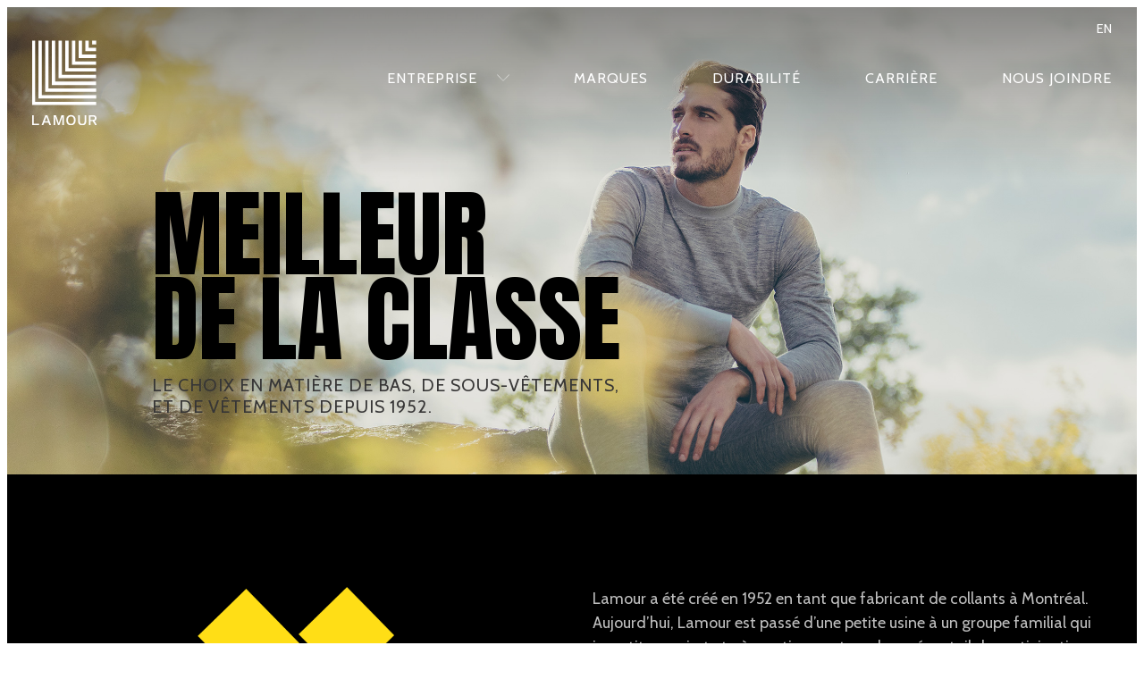

--- FILE ---
content_type: text/html;charset=UTF-8
request_url: https://lamour.com/fr
body_size: 3583
content:
<!DOCTYPE html><html lang="fr"><head>
                    <!-- Global site tag (gtag.js) - Google Analytics -->
                
                
        
        <meta charset="utf-8">
        <meta name="viewport" content="width=device-width, initial-scale=1">
        <meta name="csrf-token" content="y153Rnhq5dsbFNV0tTXirBRaltQww3DEFhKB47uo">

                    <title>Lamour</title>
            <meta property="og:title" content="Lamour">
        
                    <meta name="description" content="">
            <meta property="og:description" content="">
        



        <meta property="og:url" content="http://lamour.com/fr">
        <meta property="og:type" content="website">
        <meta name="twitter:card" content="summary_large_image">









        <!-- Styles -->
                    <link rel="stylesheet" href="css/app%EF%B9%96id=9aeccb2d2a2718f17890.css" media="all">
            </head>
    <body>
        <div id="app" class="site-wrapper"><header class="site-header"><div class="site-header__inner"><div class="site-header__logo"><a href="/fr" class="site-logo"><img src="img/lamour_logo.svg" alt="Lamour" class="site-logo__logo"></a></div> <div class="site-header__nav"><div title="Fermer" class="mobile-nav-close"><span></span> <span></span></div> <ul class="lang-select"><li class="lang-select__item"><a href="/en" hreflang="en" rel="alternate">
                                en
                            </a></li></ul> <nav class="site-nav"><ul class="site-nav__nav"><li class="site-nav__item site-nav__item_parent"><a href="#" class="site-nav__link">Entreprise</a> <ul class="site-nav__subnav"><li class="site-nav__subitem"><a href="/fr/history" class="site-nav__sublink">Historique</a></li> <li class="site-nav__subitem"><a href="/fr/corporate-social-responsibility" class="site-nav__sublink">Responsabilité sociale de la société</a></li></ul></li> <li class="site-nav__item"><a href="/fr/brands" class="site-nav__link">Marques</a></li> <li class="site-nav__item"><a href="/fr/sustainability" class="site-nav__link">Durabilité</a></li> <li class="site-nav__item"><a href="/fr/career" class="site-nav__link">Carrière</a></li> <li class="site-nav__item"><a href="/fr/contact" class="site-nav__link">Nous joindre</a></li></ul></nav></div> <div class="site-header__mobile"><button title="Menu" class="mobile-nav-open"><span></span> <span></span> <span></span></button></div></div></header> <main class="site-content"><section class="hero hero_home hero_gradient" style="background-image: url(&quot;img/home/hero.jpg&quot;);"><div class="hero__content"><h1 class="hero__title">Meilleur<br> de la classe</h1> <div class="hero__description"><p>Le choix en matière de bas, de sous-vêtements,<br> et de vêtements depuis 1952.</p></div></div></section> <section class="business-range section"><div class="section__inner section__inner_inverted"><div class="section__content section__content_narrow"><div class="grid-2_sm-1"><div class="business-range__heart col"><img src="img/yellow_heart.png" class="business-range__heart-img"></div> <div class="col"><p>Lamour a été créé en 1952 en tant que fabricant de collants à Montréal. Aujourd’hui, Lamour est passé d’une petite usine à un groupe familial qui investit, acquiert et gère activement son large éventail de participations et de licences dans le domaine des vêtements. Nous sommes fiers de nos compétences essentielles en matière de bas, de sous-vêtements et de vêtements de performance. Notre succès est le fruit d’une chaîne d’approvisionnement solide, de centres de distribution appartenant à l’entreprise, de relations de longue date avec les principaux détaillants et, surtout, d’un engagement inébranlable envers nos clients grâce à un service et à des soins personnalisés.</p></div></div> <h2>Notre<br>gamme d’activités</h2> <div class="grid-2_sm-1"><div class="col"><p>Nous travaillons de manière innovante et passionnée pour offrir des produits de qualité et de valeur exceptionnelles à une clientèle mondiale diversifiée. Au cours des dernières décennies, nous avons diversifié notre expertise pour devenir les chefs de file du secteur des bas, des vêtements de performance, des vêtements façonnants, des sous-vêtements, des vêtements thermiques, des maillots de bain, ainsi que de la technologie sans couture.</p></div> <div class="col"><ul class="business-range__products"><li class="business-range__products-item">
								BAS ET CHAUSSETTES							</li> <li class="business-range__products-item">
								SOUS-VÊTEMENTS							</li> <li class="business-range__products-item">
								VÊTEMENTS FAÇONNANTS							</li> <li class="business-range__products-item">
								SOUS-VÊTEMENTS							</li> <li class="business-range__products-item">
								VÊTEMENTS THERMIQUES							</li> <li class="business-range__products-item">
								MAILLOTS DE BAIN							</li> <li class="business-range__products-item">
								VÊTEMENTS DE PERFORMANCE							</li> <li class="business-range__products-item">
								TECHNOLOGIE SANS COUTURES							</li></ul></div></div></div></div></section> <section class="fundations section"><div class="section__inner"><div class="section__content section__content_narrow"><div class="grid-2_md-1"><div class="col"><h2>Créer des<br>fonds<br>solides</h2> <p>Notre vision pour l’avenir est de devenir le leader dans le développement de la marque, la création de produits et la production. Grâce à une chaîne d’approvisionnement solide, à des centres de distribution appartenant à l’entreprise et à des relations durables avec les détaillants, Lamour a la capacité de mettre tous ses produits à la disposition de ses clients rapidement, efficacement et à des coûts raisonnables.</p></div> <div class="col"><div class="features fundations-features"><div class="features__row"><div class="features__col"><h3>9</h3> <span>bureaux à travers<br> le monde</span></div> <div class="features__col"><h3>600&nbsp;+</h3> <span>Employés à travers<br> le monde</span></div> <div class="features__col"><h3>8</h3> <span>pays de production</span></div></div> <div class="features__row"><div class="features__col"><h3>Propriété canadienne et américaine</h3> <span>Centres de distribution</span></div> <div class="features__col"><h3>Omni-<br>canal</h3> <span>Vente au détail<br> traditionnelle et axée<br> sur le numérique</span></div></div></div></div></div></div></div></section> <section class="principles section"><div class="section__banner" style="background-image: url(&quot;img/home/principles_banner.jpg&quot;);"><div class="section__banner-content"><div class="section__banner-content-inner"><h2 class="section__banner-title">Principes<br> Directeurs</h2></div></div></div> <div class="section__inner section__inner_inverted"><div class="section__content section__content_narrow"><div class="grid-2_sm-1"><div class="col"><p>Chez Lamour, nous croyons qu’avoir des bases solides a été et continue d’être la clé de notre réussite. Voilà pourquoi nous nous appuyons sur les 5 principes directeurs suivants.</p></div> <div class="col"><p>Nous intégrons ces 5 piliers dans chaque aspect de nos activités pour guider nos décisions, façonner notre culture et établir des relations avec nos clients et partenaires.</p></div></div> <dl class="principles-accordion"><dt class="principles-accordion__heading"><button class="principles-accordion__trigger">
							Motivés par un <strong>objectif</strong></button></dt> <dd class="principles-accordion__panel"><p>Nous travaillons de manière innovante et passionnée pour offrir des produits de qualité et de valeur exceptionnelles à une clientèle mondiale diversifiée. Nous nous concentrons sur la conception, l’excellence de la fabrication et la mise en œuvre efficace de la chaîne d’approvisionnement, ce qui nous permet d’établir des partenariats solides et durables avec des détaillants multicanaux.</p></dd> <dt class="principles-accordion__heading"><button class="principles-accordion__trigger">
							Propulsés par les <strong>gens</strong></button></dt> <dd class="principles-accordion__panel"><p>Chacun joue un rôle important dans la réussite de l’entreprise. Pour cette raison, nous offrons de nombreuses possibilités pour développer et soutenir les objectifs personnels et professionnels. Nos usines font également partie de cette équation et nous sommes fiers de les soutenir pour qu’elles réussissent leur propre croissance.</p></dd> <dt class="principles-accordion__heading"><button class="principles-accordion__trigger">
							L’innovation au service de la <strong>transformation</strong></button></dt> <dd class="principles-accordion__panel"><p>Notre entreprise vise l’amélioration continue en misant constamment sur la recherche et le développement, en cherchant de nouvelles et de meilleures façons d’améliorer ses opérations ou encore en explorant de nouveaux marchés et en poursuivant de nouvelles occasions selon les besoins des consommateurs et les exigences de ses partenaires de détail.</p></dd> <dt class="principles-accordion__heading"><button class="principles-accordion__trigger">
							Inspirés par la <strong>conception</strong></button></dt> <dd class="principles-accordion__panel"><p>En travaillant de concert avec nos clients, nous veillons à ce que les piliers de notre conception, à savoir la mode, la coupe et la qualité, soient toujours respectés au plus haut point. Afin de créer nos collections haut de gamme de bas, de sous-vêtements et de vêtements de performance, nous nous inspirons des quatre coins du monde. Nous pensons que l’inspiration peut provenir de nombreuses sources : les choses que nous voyons, sentons, entendons et même goûtons. Nous sommes toujours à l’affût pour maîtriser l’ancien, réinventer le nouveau et créer l’inattendu.</p></dd> <dt class="principles-accordion__heading"><button class="principles-accordion__trigger">
							Conçus pour <strong>l’excellence</strong></button></dt> <dd class="principles-accordion__panel"><p>Notre réputation d’excellence est ancrée dans notre engagement inébranlable envers la qualité et l’innovation. Pour garantir que nous plaçons la qualité au cœur de tout ce que nous faisons, notre laboratoire de contrôle de la qualité est situé à notre siège social de Montréal.</p></dd></dl></div></div></section> <section class="discover section"><a href="/fr/brands" class="discover__grid"><img src="img/home/photo_grid_discover_fr.png" alt="Découvrez nos marques et nos licences"></a></section> <section class="hello section"><div class="section__inner"><div class="section__content section__content_narrow"><div class="grid-2_sm-1"><div class="col"><h2 class="hello__title">Dites<br>Bonjour</h2></div> <div class="col"><p class="hello__subtitle"><strong>Siège social<br>mondial</strong></p> <p>55 rue Louvain Ouest, Bureau 200, Montréal, QC, Canada H2N 1A4<br>+1&nbsp;514&nbsp;381&nbsp;7687</p></div></div></div></div></section></main> <footer class="site-footer"><div class="site-footer__inner"><div class="site-footer__copyright">Copyright © 2021 Lamour, Inc. All rights reserved.</div> <div class="site-footer__social"><a href="https://www.linkedin.com/company/lamourgroup/" target="_blank"><img src="img/linkedin.png" alt="LinkedIn"></a> <a href="https://www.instagram.com/lamourgroup" target="_blank" style="margin: 0.7rem;"><img src="img/Instagram_Glyph_White.png" alt="Instagram" width="25"></a></div></div> <div class="site-footer__copyright"><a href="/AF-2024-Rapport-de-la-Loi-sur-la-Lutte-contre-le-Travail-Forcé-et-le-Travail-des-Enfants-dans-les-Cha.pdf" target="_blank" style="text-align: center; width: 65%;">
				Lamour - Bill S-211
			</a></div></footer></div>

                    
            
            
            

</body></html>

--- FILE ---
content_type: image/svg+xml
request_url: https://lamour.com/img/lamour_logo.svg
body_size: 813
content:
<?xml version="1.0" encoding="utf-8"?>
<!-- Generator: Adobe Illustrator 21.1.0, SVG Export Plug-In . SVG Version: 6.00 Build 0)  -->
<svg version="1.1" id="Layer_1" xmlns="http://www.w3.org/2000/svg" xmlns:xlink="http://www.w3.org/1999/xlink" x="0px" y="0px"
	 viewBox="0 0 114.7 150.7" style="enable-background:new 0 0 114.7 150.7;" xml:space="preserve">
<style type="text/css">
	.st0{fill:#FFFFFF;}
</style>
<g>
	<polygon class="st0" points="59,67.2 114.1,67.2 114.1,61.3 71,61.3 65,61.3 59.1,61.3 53.1,61.3 53.1,55.3 53.1,49.3 53.1,43.3 
		53.1,0.8 47.1,0.8 47.1,55.3 47.1,61.3 47.1,67.2 53.1,67.2 	"/>
	<polygon class="st0" points="47,79.2 114.1,79.2 114.1,73.2 59,73.2 53.1,73.2 47.1,73.2 41.1,73.2 41.1,67.2 41.1,61.3 41.1,55.3 
		41.1,0.8 35.1,0.8 35.1,67.3 35.1,73.3 35.1,79.2 41.1,79.2 	"/>
	<polygon class="st0" points="71,55.3 114.1,55.3 114.1,49.3 82.9,49.3 77,49.3 71,49.3 65,49.3 65,43.3 65,37.4 65,31.4 65,0.8 
		59.1,0.8 59.1,43.3 59.1,49.3 59.1,55.3 65,55.3 	"/>
	<polygon class="st0" points="35.1,91.2 114.1,91.2 114.1,85.2 47,85.2 41.1,85.2 35.1,85.2 29.1,85.2 29.1,79.2 29.1,73.3 
		29.1,67.3 29.1,0.8 23.2,0.8 23.2,79.2 23.2,85.2 23.2,91.2 29.1,91.2 	"/>
	<polygon class="st0" points="23.2,103.1 114.1,103.1 114.1,97.1 35.1,97.1 29.1,97.1 23.2,97.1 17.2,97.1 17.2,91.2 17.2,85.2 
		17.2,79.2 17.2,0.8 11.2,0.8 11.2,91.2 11.2,97.1 11.2,103.1 17.2,103.1 	"/>
	<polygon class="st0" points="114.1,7.5 114.1,0.8 106.9,0.8 106.9,7.5 112.8,7.5 	"/>
	<polygon class="st0" points="82.9,43.3 114.1,43.3 114.1,37.4 94.9,37.4 88.9,37.4 82.9,37.4 77,37.4 77,31.4 77,25.4 77,19.5 
		77,0.8 71,0.8 71,31.4 71,37.4 71,43.3 77,43.3 	"/>
	<polygon class="st0" points="114.1,109.1 23.2,109.1 17.2,109.1 11.2,109.1 5.3,109.1 5.3,103.1 5.3,97.1 5.3,91.2 5.3,0.8 
		-0.2,0.8 -0.2,114.5 114.1,114.5 	"/>
	<polygon class="st0" points="114.1,19.5 114.1,13.4 112.8,13.4 106.9,13.4 100.9,13.4 100.9,7.5 100.9,0.8 94.9,0.8 94.9,19.5 
		100.8,19.5 	"/>
	<polygon class="st0" points="94.9,31.4 114.1,31.4 114.1,25.4 100.8,25.4 94.9,25.4 88.9,25.4 88.9,19.5 88.9,0.8 82.9,0.8 
		82.9,19.5 82.9,25.4 82.9,31.4 88.9,31.4 	"/>
	<g>
		<path class="st0" d="M12.4,147.8v2.5H-0.2v-17.7h2.9v15.2H12.4z"/>
		<path class="st0" d="M29,145.6h-7.5l-1.7,4.6h-3l6.7-17.7H27l6.7,17.7h-3L29,145.6z M28.2,143.3l-2-5.7l-0.8-2.5h-0.1l-0.8,2.5
			l-2.1,5.7H28.2z"/>
		<path class="st0" d="M56.3,150.2h-2.6V140l0.2-4.9h0l-5.4,15.1h-2.4l-5.4-15.1h0l0.2,4.9v10.2h-2.7v-17.7h4.3l3.6,10.2l1.2,4.2
			h0.1l1.3-4.2l3.5-10.2h4.2V150.2z"/>
		<path class="st0" d="M77.5,141.4c0,5.6-3.2,9.1-8.4,9.1c-5.1,0-8.3-3.5-8.3-9.1c0-5.6,3.2-9.1,8.3-9.1
			C74.3,132.3,77.5,135.7,77.5,141.4z M63.8,141.4c0,4.2,2,6.6,5.3,6.6c3.4,0,5.4-2.4,5.4-6.6c0-4.2-2-6.6-5.4-6.6
			C65.8,134.7,63.8,137.2,63.8,141.4z"/>
		<path class="st0" d="M96.4,143.4c0,4.7-2.5,7.1-7.2,7.1c-4.7,0-7.2-2.4-7.2-7.1v-10.9h2.9v10.6c0,3.4,1.4,4.9,4.3,4.9
			c3,0,4.3-1.6,4.3-4.9v-10.6h2.9V143.4z"/>
		<path class="st0" d="M107.9,143.1h-3.8v7.1h-2.8v-17.7h7.2c3.8,0,6.2,2,6.2,5.3c0,2.6-1.4,4.3-3.8,5l4.8,7.4h-3.3L107.9,143.1z
			 M104.1,140.8h4.1c2.3,0,3.5-0.9,3.5-2.9c0-2-1.1-2.9-3.5-2.9h-4.1V140.8z"/>
	</g>
</g>
</svg>
